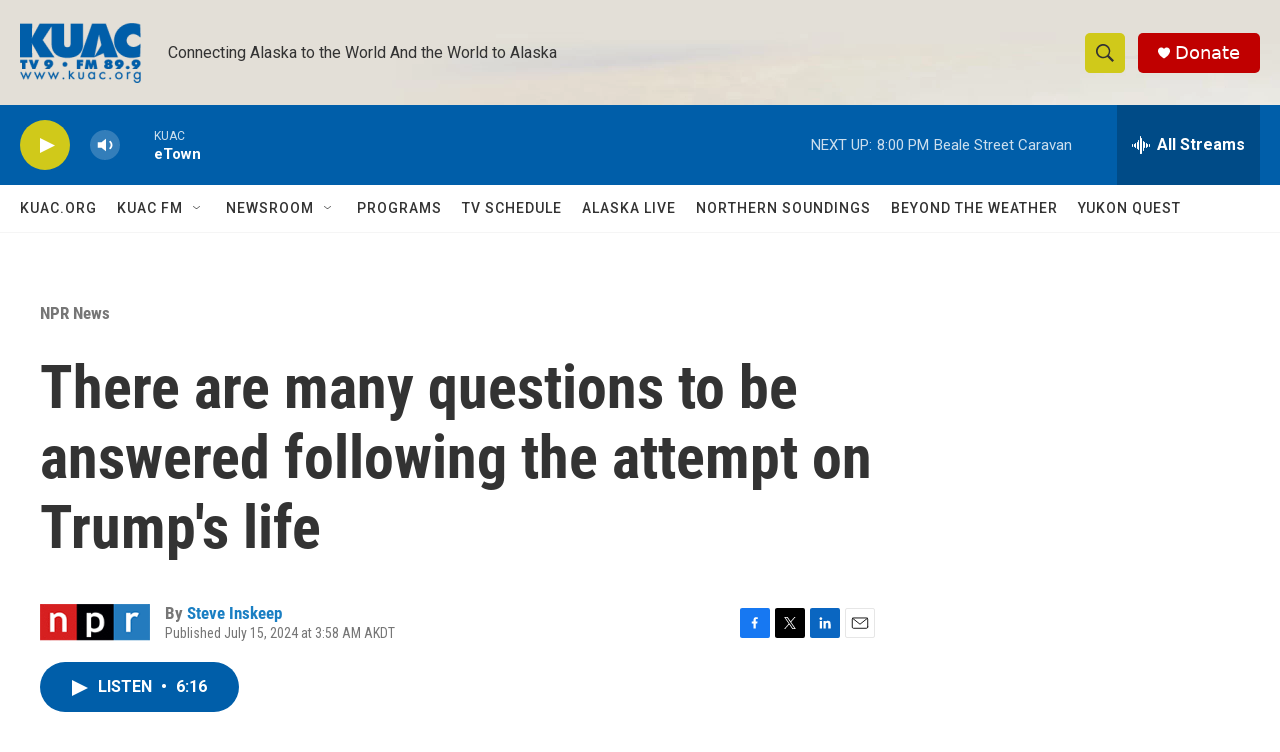

--- FILE ---
content_type: text/html; charset=utf-8
request_url: https://www.google.com/recaptcha/api2/aframe
body_size: 267
content:
<!DOCTYPE HTML><html><head><meta http-equiv="content-type" content="text/html; charset=UTF-8"></head><body><script nonce="3bwo6sUG8vI3VkDJBFBPsw">/** Anti-fraud and anti-abuse applications only. See google.com/recaptcha */ try{var clients={'sodar':'https://pagead2.googlesyndication.com/pagead/sodar?'};window.addEventListener("message",function(a){try{if(a.source===window.parent){var b=JSON.parse(a.data);var c=clients[b['id']];if(c){var d=document.createElement('img');d.src=c+b['params']+'&rc='+(localStorage.getItem("rc::a")?sessionStorage.getItem("rc::b"):"");window.document.body.appendChild(d);sessionStorage.setItem("rc::e",parseInt(sessionStorage.getItem("rc::e")||0)+1);localStorage.setItem("rc::h",'1767674066534');}}}catch(b){}});window.parent.postMessage("_grecaptcha_ready", "*");}catch(b){}</script></body></html>